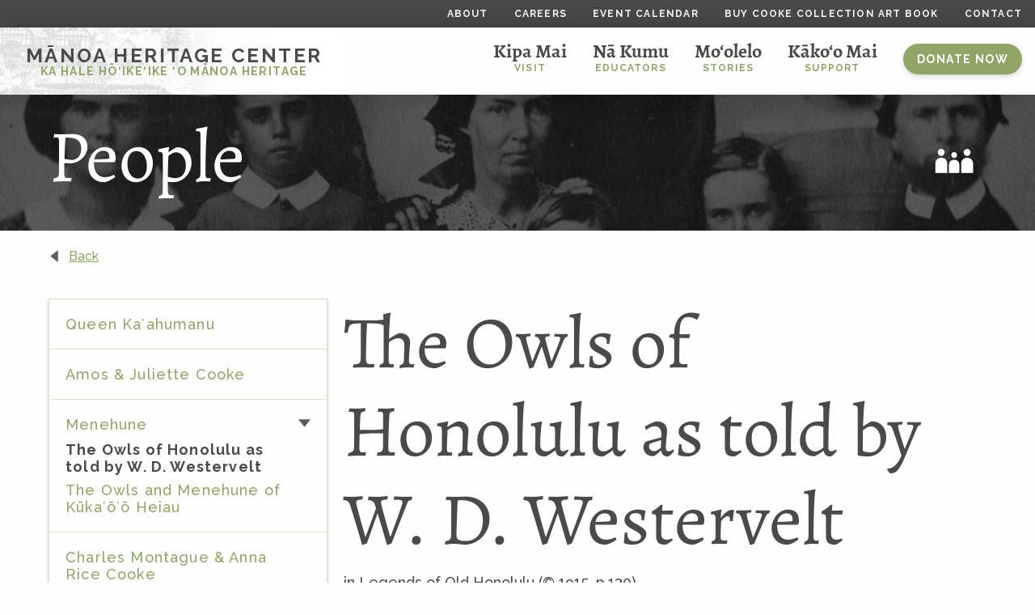

--- FILE ---
content_type: text/html; charset=UTF-8
request_url: https://www.manoaheritagecenter.org/moolelo/menehune/the-owls-of-honolulu-as-told-by-w-d-westervelt/
body_size: 4938
content:
<!DOCTYPE html><html class="no-js" lang="en-US"><head><meta charset="utf-8"><meta http-equiv="x-ua-compatible" content="ie=edge"><meta name="viewport" content="width=device-width, initial-scale=1.0"><link rel="preconnect" href="https://fonts.googleapis.com"><link rel="preconnect" href="https://fonts.gstatic.com" crossorigin><link href="https://fonts.googleapis.com/css2?family=Alegreya:ital,wght@0,400;0,700;1,400;1,700&amp;family=Raleway:wght@400;500;700&amp;display=swap" rel="stylesheet"><meta name='robots' content='index, follow, max-image-preview:large, max-snippet:-1, max-video-preview:-1' /><link media="all" href="https://www.manoaheritagecenter.org/wp-content/cache/autoptimize/css/autoptimize_7f230216e28a0402cdc0015b5c8d452e.css" rel="stylesheet"><title>The Owls of Honolulu as told by W. D. Westervelt &#8226; Manoa Heritage Center</title><link rel="canonical" href="https://www.manoaheritagecenter.org/moolelo/menehune/the-owls-of-honolulu-as-told-by-w-d-westervelt/" /><meta property="og:locale" content="en_US" /><meta property="og:type" content="article" /><meta property="og:title" content="The Owls of Honolulu as told by W. D. Westervelt &#8226; Manoa Heritage Center" /><meta property="og:description" content="in Legends of Old Honolulu (© 1915, p.130) Pueo, the owl-god, was also Pueo-alii, or the “king of owls.”&#8230;From his own residence on Owlʻs Hill (Puʻu Pueo) he governed all the valley, apparently with much wisdom… The legends say that the menehune built a temple and a fort a little farther up the valley above [&hellip;]" /><meta property="og:url" content="https://www.manoaheritagecenter.org/moolelo/menehune/the-owls-of-honolulu-as-told-by-w-d-westervelt/" /><meta property="og:site_name" content="Manoa Heritage Center" /><meta property="article:publisher" content="https://www.facebook.com/manoaheritagecenter/" /><meta property="article:modified_time" content="2023-02-22T22:06:19+00:00" /><meta name="twitter:card" content="summary_large_image" /><meta name="twitter:site" content="@manoaheritage" /> <script type="application/ld+json" class="yoast-schema-graph">{"@context":"https://schema.org","@graph":[{"@type":"WebPage","@id":"https://www.manoaheritagecenter.org/moolelo/menehune/the-owls-of-honolulu-as-told-by-w-d-westervelt/","url":"https://www.manoaheritagecenter.org/moolelo/menehune/the-owls-of-honolulu-as-told-by-w-d-westervelt/","name":"The Owls of Honolulu as told by W. D. Westervelt &#8226; Manoa Heritage Center","isPartOf":{"@id":"https://www.manoaheritagecenter.org/#website"},"datePublished":"2022-01-26T04:26:25+00:00","dateModified":"2023-02-22T22:06:19+00:00","breadcrumb":{"@id":"https://www.manoaheritagecenter.org/moolelo/menehune/the-owls-of-honolulu-as-told-by-w-d-westervelt/#breadcrumb"},"inLanguage":"en-US","potentialAction":[{"@type":"ReadAction","target":["https://www.manoaheritagecenter.org/moolelo/menehune/the-owls-of-honolulu-as-told-by-w-d-westervelt/"]}]},{"@type":"BreadcrumbList","@id":"https://www.manoaheritagecenter.org/moolelo/menehune/the-owls-of-honolulu-as-told-by-w-d-westervelt/#breadcrumb","itemListElement":[{"@type":"ListItem","position":1,"name":"Home","item":"https://www.manoaheritagecenter.org/"},{"@type":"ListItem","position":2,"name":"Menehune","item":"https://www.manoaheritagecenter.org/moolelo/menehune/"},{"@type":"ListItem","position":3,"name":"The Owls of Honolulu as told by W. D. Westervelt"}]},{"@type":"WebSite","@id":"https://www.manoaheritagecenter.org/#website","url":"https://www.manoaheritagecenter.org/","name":"Manoa Heritage Center","description":"The website for the Manoa Heritage Center","potentialAction":[{"@type":"SearchAction","target":{"@type":"EntryPoint","urlTemplate":"https://www.manoaheritagecenter.org/?s={search_term_string}"},"query-input":{"@type":"PropertyValueSpecification","valueRequired":true,"valueName":"search_term_string"}}],"inLanguage":"en-US"}]}</script> <link rel="alternate" type="application/rss+xml" title="Manoa Heritage Center &raquo; Feed" href="https://www.manoaheritagecenter.org/feed/" /><link rel="alternate" type="application/rss+xml" title="Manoa Heritage Center &raquo; Comments Feed" href="https://www.manoaheritagecenter.org/comments/feed/" /><link rel="https://api.w.org/" href="https://www.manoaheritagecenter.org/wp-json/" /><link rel="alternate" title="JSON" type="application/json" href="https://www.manoaheritagecenter.org/wp-json/wp/v2/moolelo/1933" /><link rel="EditURI" type="application/rsd+xml" title="RSD" href="https://www.manoaheritagecenter.org/xmlrpc.php?rsd" /><link rel='shortlink' href='https://www.manoaheritagecenter.org/?p=1933' /><link rel="alternate" title="oEmbed (JSON)" type="application/json+oembed" href="https://www.manoaheritagecenter.org/wp-json/oembed/1.0/embed?url=https%3A%2F%2Fwww.manoaheritagecenter.org%2Fmoolelo%2Fmenehune%2Fthe-owls-of-honolulu-as-told-by-w-d-westervelt%2F" /><link rel="alternate" title="oEmbed (XML)" type="text/xml+oembed" href="https://www.manoaheritagecenter.org/wp-json/oembed/1.0/embed?url=https%3A%2F%2Fwww.manoaheritagecenter.org%2Fmoolelo%2Fmenehune%2Fthe-owls-of-honolulu-as-told-by-w-d-westervelt%2F&#038;format=xml" /><link rel="stylesheet" href="https://unpkg.com/swiper/swiper-bundle.min.css"><script src="https://unpkg.com/swiper/swiper-bundle.min.js"></script></head><body class="wp-singular moolelo-template-default single single-moolelo postid-1933 wp-theme-manoa-heritage singular image-filters-enabled"><div id="topbar-container"><div class="secondary-nav hide-for-small-only"><ul class="menu"><li class=""><a class="" href="https://www.manoaheritagecenter.org/about/">About</a></li><li class=""><a class="" href="https://www.manoaheritagecenter.org/careers/">Careers</a></li><li class=""><a class="" href="http://calendar.manoaheritagecenter.org">Event Calendar</a></li><li class=""><a class="" href="https://www.manoaheritagecenter.org/buy-sams-art-book/">Buy Cooke Collection Art Book</a></li><li class=""><a class="" href="https://www.manoaheritagecenter.org/contact/">Contact</a></li></ul></div><div class="title-bar" data-responsive-toggle="main-nav" data-hide-for="large"><button class="menu-icon" type="button" data-toggle="main-nav"></button><div class="title-bar-title">Mānoa Heritage Center</div></div><div class="top-bar" id="main-nav"><div class="top-bar-left"><ul class="menu stacked-for-small" data-dropdown-menu=""><li class="menu-text"><a href="https://www.manoaheritagecenter.org">Mānoa Heritage Center <span>Ka Hale Hō‘ike‘ike ‘O Mānoa Heritage</span></a></li></ul></div><div class="top-bar-right"><ul class="menu dropdown" data-dropdown-menu="data-dropdown-menu"><li class=""><a class="" href="https://www.manoaheritagecenter.org/kipa-mai/">Kipa Mai <span>Visit</span></a></li><li class=""><a class="" href="https://www.manoaheritagecenter.org/na-kumu/">Nā Kumu <span>Educators</span></a></li><li class=""><a class="" href="https://www.manoaheritagecenter.org/moolelo/">Mo‘olelo <span>Stories</span></a></li><li class=""><a class="" href="https://www.manoaheritagecenter.org/kakoo-mai/">Kāko‘o Mai <span>Support</span></a></li><li class="donate "><a class="" href="http://78341.blackbaudhosting.com/78341/MHC-Annual-Fund"><div class="button">Donate Now</div></a></li></ul><ul class="menu show-for-small-only secondary-nav--mobile"><li class=""><a class="" href="https://www.manoaheritagecenter.org/about/">About</a></li><li class=""><a class="" href="https://www.manoaheritagecenter.org/careers/">Careers</a></li><li class=""><a class="" href="http://calendar.manoaheritagecenter.org">Event Calendar</a></li><li class=""><a class="" href="https://www.manoaheritagecenter.org/buy-sams-art-book/">Buy Cooke Collection Art Book</a></li><li class=""><a class="" href="https://www.manoaheritagecenter.org/contact/">Contact</a></li></ul></div></div></div><div class="moolelo-post"><div class="moolelo-masthead moolelo-masthead--people"><div class="layout"><h2 class="moolelo-masthead__title">People</h2><svg class="svg-icon" width="80" height="80" aria-hidden="true" role="img" focusable="false" width="50" height="50" viewBox="0 0 50 50" fill="none" xmlns="http://www.w3.org/2000/svg"><rect width="50" height="50" rx="25" fill="white"/><path d="M14.9999 16.2159C13.5332 16.2159 12.3332 17.4447 12.3332 18.9465C12.3332 20.4484 13.5332 21.6772 14.9999 21.6772C16.4665 21.6772 17.6665 20.4484 17.6665 18.9465C17.6665 17.4447 16.4665 16.2159 14.9999 16.2159ZM24.9999 18.6735C23.7999 18.6735 22.7332 19.7657 22.7332 20.9945C22.7332 22.2233 23.7999 23.3155 24.9999 23.3155C26.1999 23.3155 27.2665 22.2233 27.2665 20.9945C27.2665 19.7657 26.1999 18.6735 24.9999 18.6735ZM34.9998 16.2159C33.5332 16.2159 32.3332 17.4447 32.3332 18.9465C32.3332 20.4484 33.5332 21.6772 34.9998 21.6772C36.4665 21.6772 37.6665 20.4484 37.6665 18.9465C37.6665 17.4447 36.4665 16.2159 34.9998 16.2159ZM30.3332 34.784H39.6665V27.4114C39.6665 25.0904 37.7998 23.179 35.5332 23.179H34.5998C32.3332 23.179 30.4665 25.0904 30.4665 27.4114V34.784H30.3332ZM20.9999 34.784H28.9998V28.3671C28.9998 26.3192 27.3998 24.6808 25.3999 24.6808H24.5999C22.5999 24.6808 20.9999 26.3192 20.9999 28.3671V34.784ZM10.3332 34.784H19.6665V27.4114C19.6665 25.0904 17.7999 23.179 15.5332 23.179H14.5999C12.3332 23.179 10.4665 25.0904 10.4665 27.4114V34.784H10.3332Z" fill="#E3DFD3"/></svg></div></div><div class="moolelo-post-content"><div class="moolelo-post-preheading"><a class="moolelo-post-preheading__link" href="/moolelo/"><span class="moolelo-post-preheading__link-icon"><svg class="svg-icon" width="24" height="24" aria-hidden="true" role="img" focusable="false" width="13" height="9" viewBox="0 0 13 9" fill="none" xmlns="http://www.w3.org/2000/svg"><path opacity="0.9" d="M6.49951 0L12.9947 8.25L0.00432104 8.25L6.49951 0Z" fill="#4A4A4A"/></svg></span><span class="moolelo-post-preheading__link-label">Back</span></a></div><ul class="moolelo-posts-nav-menu"><li><a class="moolelo-post-link" href="https://www.manoaheritagecenter.org/moolelo/queen-kaahumanu/">Queen Kaʻahumanu</a></li><li><a class="moolelo-post-link" href="https://www.manoaheritagecenter.org/moolelo/amos-juliette-cooke/">Amos & Juliette Cooke</a></li><li class="collapsable"><button class="collapse-toggle collapse-toggle--open"><svg class="svg-icon" width="24" height="24" aria-hidden="true" role="img" focusable="false" width="13" height="9" viewBox="0 0 13 9" fill="none" xmlns="http://www.w3.org/2000/svg"><path opacity="0.9" d="M6.49951 0L12.9947 8.25L0.00432104 8.25L6.49951 0Z" fill="#4A4A4A"/></svg></button><a class="moolelo-post-link" href="https://www.manoaheritagecenter.org/moolelo/menehune/">Menehune</a><div class="collapse-container"><ul ><li><span class="current">The Owls of Honolulu as told by W. D. Westervelt</span></li><li><a class="moolelo-post-link" href="https://www.manoaheritagecenter.org/moolelo/menehune/the-owls-and-menehune-of-kuka%ca%bbo%ca%bbo-heiau/">The Owls and Menehune of Kūkaʻōʻō Heiau</a></li></ul></div></li><li><a class="moolelo-post-link" href="https://www.manoaheritagecenter.org/moolelo/charles-montague-anna-rice-cooke/">Charles Montague & Anna Rice Cooke</a></li><li><a class="moolelo-post-link" href="https://www.manoaheritagecenter.org/moolelo/navigators/">Navigators</a></li><li><a class="moolelo-post-link" href="https://www.manoaheritagecenter.org/moolelo/monty-laila-cooke/">Monte & Lila Cooke</a></li><li><a class="moolelo-post-link" href="https://www.manoaheritagecenter.org/moolelo/ka%ca%bbaha%ca%bbainaokahaku-naihe/">Kaʻahaʻainaakahaku Naihe</a></li><li><a class="moolelo-post-link" href="https://www.manoaheritagecenter.org/moolelo/sam-mary-cooke/">Sam & Mary Cooke</a></li><li><a class="moolelo-post-link" href="https://www.manoaheritagecenter.org/moolelo/oral-histories/">Mānoa Oral Histories</a></li></ul><script>const setHeightForCollapseToggleParentElement = (collapseToggleEl) => {
  const container = collapseToggleEl.parentNode.querySelector('.collapse-container')
  const listHeight = collapseToggleEl.parentNode.querySelector('.collapse-container > ul').offsetHeight
  container.style.height = collapseToggleEl.classList.contains('collapse-toggle--open') ?
    `${listHeight + 10}px` : 0
}

for (let el of document.querySelectorAll('.collapse-toggle')) {
  el.addEventListener('click', (e) => {
    el.classList.toggle('collapse-toggle--open')
    el.classList.toggle('collapse-toggle--closed')
    setHeightForCollapseToggleParentElement(el)
  })
}

// set height for the current open menu, if there is one
const currentOpenNavEl = document.querySelector('.collapse-toggle--open')
if (currentOpenNavEl) {
  console.log('found current open nav el', currentOpenNavEl)
  setHeightForCollapseToggleParentElement(currentOpenNavEl)
}</script><div class="moolelo-post-body"><h1>The Owls of Honolulu as told by W. D. Westervelt</h1><p>in Legends of Old Honolulu (© 1915, p.130)</p><p>Pueo, the owl-god, was also Pueo-alii, or the “king of owls.”&#8230;From his own residence on Owlʻs Hill (Puʻu Pueo) he governed all the valley, apparently with much wisdom…</p><p>The legends say that the menehune built a temple and a fort a little farther up the valley above Puu Pueo, at a place called Kukaoo, where even now a spreading hau-tree shelters under its branches the remaining walls and scattered stones of the Kukaoo Temple. It is a very ancient and very noted temple site. Some people say that the owl-god and the menehune became enemies and waged bitter war against each other. At last the owl-god beat the drum of the owl clan and called the owl-gods from Kauai to give him aid. They flew across the channel in a great cloud and reinforced the owl-god. then came a fierce struggle between the owls and the menehune. The fort and the temple were captured and the menehune were driven out of the valley (another legend says that the battle was between Chief Kualiʻi and the menehune).</p></div></div></div><footer class="footer"><div class="row fullwidth"><div class="columns large-6 small-12"><div class="row footer__left"><div class="columns large-6 small-12"><div class="footer__contact"><a class="footer__logo" href="https://www.manoaheritagecenter.org">Mānoa Heritage Center <span>Ka Hale Hō‘ike‘ike ‘O Mānoa Heritage</span></a><p class="copyright">&copy;2025 Mānoa Heritage Center</p><ul class="footer__social"><li><a href="https://www.facebook.com/manoaheritagecenter/" rel="noopener" target="_blank">Facebook</a></li><li><a href="https://www.instagram.com/manoaheritagecenter/" rel="noopener" target="_blank">Instagram</a></li></ul></div></div><div class="columns large-6 small-12"><ul class="footer__nav"><li><a href="https://www.manoaheritagecenter.org/press-room/">Press Room</a></li><li><a href="https://www.manoaheritagecenter.org/financials/">Financials</a></li><li><a href="https://www.manoaheritagecenter.org/video-photography-guidelines/">Video &#038; Photography Guidelines</a></li><li><a href="https://www.manoaheritagecenter.org/privacy-policy/">Privacy Policy</a></li></ul></div></div></div><div class="columns large-6 small-12 footer__mailing-list"><h3>Join our Mailing List</h3><p>Enter your e-mail below and stay up to date with updates, event information and special tours.</p><form class="input-group validate" action="//manoaheritagecenter.us11.list-manage.com/subscribe/post?u=97e9155671fc3ebdffcb2a5d9&amp;amp;id=40c0e7ef74" method="post" id="mc-embedded-subscribe-form" name="mc-embedded-subscribe-form" target="_blank" novalidate="novalidate"><input class="input-group-field email" type="email" value="" name="EMAIL" id="mce-EMAIL" placeholder="email address" required="required"/><div style="position: absolute; left: -5000px;" aria-hidden="true"><input type="text" name="b_97e9155671fc3ebdffcb2a5d9_40c0e7ef74" tabindex="-1" value=""></div><div class="input-group-button"><input class="button" type="submit" value="Subscribe" name="subscribe" id="mc-embedded-subscribe"/></div></form></div></div></footer><script type="speculationrules">{"prefetch":[{"source":"document","where":{"and":[{"href_matches":"\/*"},{"not":{"href_matches":["\/wp-*.php","\/wp-admin\/*","\/wp-content\/uploads\/*","\/wp-content\/*","\/wp-content\/plugins\/*","\/wp-content\/themes\/manoa-heritage\/*","\/*\\?(.+)"]}},{"not":{"selector_matches":"a[rel~=\"nofollow\"]"}},{"not":{"selector_matches":".no-prefetch, .no-prefetch a"}}]},"eagerness":"conservative"}]}</script> <script type="text/javascript" src="https://www.manoaheritagecenter.org/wp-content/cache/autoptimize/js/autoptimize_single_60fc3d118a81dcd2dd11b0b7a66943e0.js?ver=6.8.3" id="scripts-js"></script> <script type="text/javascript" src="https://www.manoaheritagecenter.org/wp-content/cache/autoptimize/js/autoptimize_single_20b3b806e556954dbacaf87d635d399d.js?ver=3.3.7" id="page-links-to-js"></script> <script>(function(){function c(){var b=a.contentDocument||a.contentWindow.document;if(b){var d=b.createElement('script');d.innerHTML="window.__CF$cv$params={r:'9a14039669f2122e',t:'MTc2MzYwMDQ2NC4wMDAwMDA='};var a=document.createElement('script');a.nonce='';a.src='/cdn-cgi/challenge-platform/scripts/jsd/main.js';document.getElementsByTagName('head')[0].appendChild(a);";b.getElementsByTagName('head')[0].appendChild(d)}}if(document.body){var a=document.createElement('iframe');a.height=1;a.width=1;a.style.position='absolute';a.style.top=0;a.style.left=0;a.style.border='none';a.style.visibility='hidden';document.body.appendChild(a);if('loading'!==document.readyState)c();else if(window.addEventListener)document.addEventListener('DOMContentLoaded',c);else{var e=document.onreadystatechange||function(){};document.onreadystatechange=function(b){e(b);'loading'!==document.readyState&&(document.onreadystatechange=e,c())}}}})();</script></body></html>

--- FILE ---
content_type: application/javascript; charset=UTF-8
request_url: https://www.manoaheritagecenter.org/cdn-cgi/challenge-platform/h/g/scripts/jsd/cc251d99e06e/main.js?
body_size: 4500
content:
window._cf_chl_opt={UxxT8:'g'};~function(G2,I,T,Y,M,W,S,d){G2=l,function(R,E,Gz,G1,v,f){for(Gz={R:384,E:346,v:438,f:419,A:369,K:359,J:374,U:388},G1=l,v=R();!![];)try{if(f=parseInt(G1(Gz.R))/1+parseInt(G1(Gz.E))/2+-parseInt(G1(Gz.v))/3+parseInt(G1(Gz.f))/4+parseInt(G1(Gz.A))/5+parseInt(G1(Gz.K))/6*(-parseInt(G1(Gz.J))/7)+-parseInt(G1(Gz.U))/8,f===E)break;else v.push(v.shift())}catch(A){v.push(v.shift())}}(G,798346),I=this||self,T=I[G2(334)],Y={},Y[G2(333)]='o',Y[G2(435)]='s',Y[G2(347)]='u',Y[G2(365)]='z',Y[G2(396)]='n',Y[G2(428)]='I',Y[G2(411)]='b',M=Y,I[G2(325)]=function(R,E,A,K,Go,GU,GJ,GE,U,o,D,Q,F,j){if(Go={R:432,E:354,v:357,f:432,A:381,K:326,J:344,U:381,o:326,D:363,Q:410,F:343,j:401,N:414},GU={R:413,E:343,v:332},GJ={R:382,E:416,v:341,f:434},GE=G2,E===null||E===void 0)return K;for(U=z(E),R[GE(Go.R)][GE(Go.E)]&&(U=U[GE(Go.v)](R[GE(Go.f)][GE(Go.E)](E))),U=R[GE(Go.A)][GE(Go.K)]&&R[GE(Go.J)]?R[GE(Go.U)][GE(Go.o)](new R[(GE(Go.J))](U)):function(N,Gt,H){for(Gt=GE,N[Gt(GU.R)](),H=0;H<N[Gt(GU.E)];N[H+1]===N[H]?N[Gt(GU.v)](H+1,1):H+=1);return N}(U),o='nAsAaAb'.split('A'),o=o[GE(Go.D)][GE(Go.Q)](o),D=0;D<U[GE(Go.F)];Q=U[D],F=b(R,E,Q),o(F)?(j='s'===F&&!R[GE(Go.j)](E[Q]),GE(Go.N)===A+Q?J(A+Q,F):j||J(A+Q,E[Q])):J(A+Q,F),D++);return K;function J(N,H,GR){GR=l,Object[GR(GJ.R)][GR(GJ.E)][GR(GJ.v)](K,H)||(K[H]=[]),K[H][GR(GJ.f)](N)}},W=G2(403)[G2(412)](';'),S=W[G2(363)][G2(410)](W),I[G2(402)]=function(R,E,GQ,Gv,v,A,K,J){for(GQ={R:377,E:343,v:343,f:429,A:434,K:324},Gv=G2,v=Object[Gv(GQ.R)](E),A=0;A<v[Gv(GQ.E)];A++)if(K=v[A],K==='f'&&(K='N'),R[K]){for(J=0;J<E[v[A]][Gv(GQ.v)];-1===R[K][Gv(GQ.f)](E[v[A]][J])&&(S(E[v[A]][J])||R[K][Gv(GQ.A)]('o.'+E[v[A]][J])),J++);}else R[K]=E[v[A]][Gv(GQ.K)](function(U){return'o.'+U})},d=function(Gm,GC,Ge,GH,Gj,GI,E,f,A){return Gm={R:386,E:379},GC={R:426,E:426,v:426,f:434,A:426,K:426,J:394,U:439,o:434},Ge={R:343},GH={R:343,E:439,v:382,f:416,A:341,K:382,J:341,U:341,o:385,D:434,Q:385,F:434,j:434,N:426,H:382,V:416,e:341,C:385,m:385,g:426,y:434,k:394},Gj={R:361,E:439},GI=G2,E=String[GI(Gm.R)],f={'h':function(K){return null==K?'':f.g(K,6,function(J,GT){return GT=l,GT(Gj.R)[GT(Gj.E)](J)})},'g':function(K,J,U,GO,o,D,Q,F,j,N,H,V,C,y,X,Z,P,G0){if(GO=GI,null==K)return'';for(D={},Q={},F='',j=2,N=3,H=2,V=[],C=0,y=0,X=0;X<K[GO(GH.R)];X+=1)if(Z=K[GO(GH.E)](X),Object[GO(GH.v)][GO(GH.f)][GO(GH.A)](D,Z)||(D[Z]=N++,Q[Z]=!0),P=F+Z,Object[GO(GH.K)][GO(GH.f)][GO(GH.J)](D,P))F=P;else{if(Object[GO(GH.v)][GO(GH.f)][GO(GH.U)](Q,F)){if(256>F[GO(GH.o)](0)){for(o=0;o<H;C<<=1,y==J-1?(y=0,V[GO(GH.D)](U(C)),C=0):y++,o++);for(G0=F[GO(GH.Q)](0),o=0;8>o;C=C<<1.53|G0&1.87,y==J-1?(y=0,V[GO(GH.F)](U(C)),C=0):y++,G0>>=1,o++);}else{for(G0=1,o=0;o<H;C=G0|C<<1,J-1==y?(y=0,V[GO(GH.F)](U(C)),C=0):y++,G0=0,o++);for(G0=F[GO(GH.Q)](0),o=0;16>o;C=1.54&G0|C<<1,y==J-1?(y=0,V[GO(GH.j)](U(C)),C=0):y++,G0>>=1,o++);}j--,0==j&&(j=Math[GO(GH.N)](2,H),H++),delete Q[F]}else for(G0=D[F],o=0;o<H;C=C<<1.24|G0&1,J-1==y?(y=0,V[GO(GH.j)](U(C)),C=0):y++,G0>>=1,o++);F=(j--,j==0&&(j=Math[GO(GH.N)](2,H),H++),D[P]=N++,String(Z))}if(F!==''){if(Object[GO(GH.H)][GO(GH.V)][GO(GH.e)](Q,F)){if(256>F[GO(GH.C)](0)){for(o=0;o<H;C<<=1,J-1==y?(y=0,V[GO(GH.j)](U(C)),C=0):y++,o++);for(G0=F[GO(GH.Q)](0),o=0;8>o;C=1.11&G0|C<<1,J-1==y?(y=0,V[GO(GH.F)](U(C)),C=0):y++,G0>>=1,o++);}else{for(G0=1,o=0;o<H;C=G0|C<<1,y==J-1?(y=0,V[GO(GH.F)](U(C)),C=0):y++,G0=0,o++);for(G0=F[GO(GH.m)](0),o=0;16>o;C=C<<1|1&G0,y==J-1?(y=0,V[GO(GH.F)](U(C)),C=0):y++,G0>>=1,o++);}j--,0==j&&(j=Math[GO(GH.g)](2,H),H++),delete Q[F]}else for(G0=D[F],o=0;o<H;C=C<<1.81|1.89&G0,J-1==y?(y=0,V[GO(GH.y)](U(C)),C=0):y++,G0>>=1,o++);j--,j==0&&H++}for(G0=2,o=0;o<H;C=G0&1|C<<1,y==J-1?(y=0,V[GO(GH.j)](U(C)),C=0):y++,G0>>=1,o++);for(;;)if(C<<=1,J-1==y){V[GO(GH.F)](U(C));break}else y++;return V[GO(GH.k)]('')},'j':function(K,GV,GL){return GV={R:385},GL=GI,null==K?'':K==''?null:f.i(K[GL(Ge.R)],32768,function(J,GB){return GB=GL,K[GB(GV.R)](J)})},'i':function(K,J,U,Gi,o,D,Q,F,j,N,H,V,C,y,X,Z,G0,P){for(Gi=GI,o=[],D=4,Q=4,F=3,j=[],V=U(0),C=J,y=1,N=0;3>N;o[N]=N,N+=1);for(X=0,Z=Math[Gi(GC.R)](2,2),H=1;Z!=H;P=C&V,C>>=1,0==C&&(C=J,V=U(y++)),X|=(0<P?1:0)*H,H<<=1);switch(X){case 0:for(X=0,Z=Math[Gi(GC.E)](2,8),H=1;H!=Z;P=V&C,C>>=1,0==C&&(C=J,V=U(y++)),X|=(0<P?1:0)*H,H<<=1);G0=E(X);break;case 1:for(X=0,Z=Math[Gi(GC.v)](2,16),H=1;H!=Z;P=C&V,C>>=1,C==0&&(C=J,V=U(y++)),X|=H*(0<P?1:0),H<<=1);G0=E(X);break;case 2:return''}for(N=o[3]=G0,j[Gi(GC.f)](G0);;){if(y>K)return'';for(X=0,Z=Math[Gi(GC.R)](2,F),H=1;Z!=H;P=C&V,C>>=1,C==0&&(C=J,V=U(y++)),X|=(0<P?1:0)*H,H<<=1);switch(G0=X){case 0:for(X=0,Z=Math[Gi(GC.A)](2,8),H=1;Z!=H;P=C&V,C>>=1,C==0&&(C=J,V=U(y++)),X|=(0<P?1:0)*H,H<<=1);o[Q++]=E(X),G0=Q-1,D--;break;case 1:for(X=0,Z=Math[Gi(GC.K)](2,16),H=1;Z!=H;P=V&C,C>>=1,C==0&&(C=J,V=U(y++)),X|=(0<P?1:0)*H,H<<=1);o[Q++]=E(X),G0=Q-1,D--;break;case 2:return j[Gi(GC.J)]('')}if(D==0&&(D=Math[Gi(GC.K)](2,F),F++),o[G0])G0=o[G0];else if(G0===Q)G0=N+N[Gi(GC.U)](0);else return null;j[Gi(GC.o)](G0),o[Q++]=N+G0[Gi(GC.U)](0),D--,N=G0,0==D&&(D=Math[Gi(GC.v)](2,F),F++)}}},A={},A[GI(Gm.E)]=f.h,A}(),s();function l(r,R,E){return E=G(),l=function(t,v,c){return t=t-324,c=E[t],c},l(r,R)}function B(R,E,Gs,Gd,Ga,GS,G5,v,f){Gs={R:405,E:383,v:391,f:372,A:427,K:371,J:390,U:423,o:353,D:378,Q:373,F:367,j:393,N:415,H:379,V:368},Gd={R:436},Ga={R:431,E:431,v:366,f:398,A:431},GS={R:378},G5=G2,v=I[G5(Gs.R)],f=new I[(G5(Gs.E))](),f[G5(Gs.v)](G5(Gs.f),G5(Gs.A)+I[G5(Gs.K)][G5(Gs.J)]+G5(Gs.U)+v.r),v[G5(Gs.o)]&&(f[G5(Gs.D)]=5e3,f[G5(Gs.Q)]=function(G6){G6=G5,E(G6(GS.R))}),f[G5(Gs.F)]=function(G7){G7=G5,f[G7(Ga.R)]>=200&&f[G7(Ga.E)]<300?E(G7(Ga.v)):E(G7(Ga.f)+f[G7(Ga.A)])},f[G5(Gs.j)]=function(G8){G8=G5,E(G8(Gd.R))},f[G5(Gs.N)](d[G5(Gs.H)](JSON[G5(Gs.V)](R)))}function i(f,A,Gf,G9,K,J,U,o,D,Q,F,j){if(Gf={R:329,E:351,v:405,f:427,A:371,K:390,J:397,U:338,o:383,D:391,Q:372,F:378,j:373,N:349,H:371,V:331,e:352,C:348,m:437,g:422,y:364,k:371,X:430,Z:362,h:406,P:330,G0:408,GA:415,GK:379},G9=G2,!O(.01))return![];J=(K={},K[G9(Gf.R)]=f,K[G9(Gf.E)]=A,K);try{U=I[G9(Gf.v)],o=G9(Gf.f)+I[G9(Gf.A)][G9(Gf.K)]+G9(Gf.J)+U.r+G9(Gf.U),D=new I[(G9(Gf.o))](),D[G9(Gf.D)](G9(Gf.Q),o),D[G9(Gf.F)]=2500,D[G9(Gf.j)]=function(){},Q={},Q[G9(Gf.N)]=I[G9(Gf.H)][G9(Gf.V)],Q[G9(Gf.e)]=I[G9(Gf.H)][G9(Gf.C)],Q[G9(Gf.m)]=I[G9(Gf.A)][G9(Gf.g)],Q[G9(Gf.y)]=I[G9(Gf.k)][G9(Gf.X)],F=Q,j={},j[G9(Gf.Z)]=J,j[G9(Gf.h)]=F,j[G9(Gf.P)]=G9(Gf.G0),D[G9(Gf.GA)](d[G9(Gf.GK)](j))}catch(N){}}function x(v,f,Gq,Gb,A,K,J){if(Gq={R:356,E:353,v:366,f:330,A:360,K:425,J:366,U:345,o:409,D:330,Q:351,F:336,j:345},Gb=G2,A=Gb(Gq.R),!v[Gb(Gq.E)])return;f===Gb(Gq.v)?(K={},K[Gb(Gq.f)]=A,K[Gb(Gq.A)]=v.r,K[Gb(Gq.K)]=Gb(Gq.J),I[Gb(Gq.U)][Gb(Gq.o)](K,'*')):(J={},J[Gb(Gq.D)]=A,J[Gb(Gq.A)]=v.r,J[Gb(Gq.K)]=Gb(Gq.Q),J[Gb(Gq.F)]=f,I[Gb(Gq.j)][Gb(Gq.o)](J,'*'))}function b(R,E,v,Gw,Gr,A){Gr=(Gw={R:389,E:381,v:380,f:381,A:342},G2);try{return E[v][Gr(Gw.R)](function(){}),'p'}catch(K){}try{if(E[v]==null)return void 0===E[v]?'u':'x'}catch(J){return'i'}return R[Gr(Gw.E)][Gr(Gw.v)](E[v])?'a':E[v]===R[Gr(Gw.f)]?'C':E[v]===!0?'T':E[v]===!1?'F':(A=typeof E[v],Gr(Gw.A)==A?n(R,E[v])?'N':'f':M[A]||'?')}function O(R,GW,G3){return GW={R:335},G3=G2,Math[G3(GW.R)]()<R}function G(Gh){return Gh='pow,/cdn-cgi/challenge-platform/h/,bigint,indexOf,BFNxv0,status,Object,readyState,push,string,xhr-error,chlApiRumWidgetAgeMs,870780LGPfJn,charAt,map,SmLg3,from,error on cf_chl_props,getPrototypeOf,msg,source,FuTV3,splice,object,document,random,detail,contentWindow,/invisible/jsd,floor,createElement,call,function,length,Set,parent,1451074eRacvR,undefined,ttuO8,chlApiSitekey,iframe,error,chlApiUrl,api,getOwnPropertyNames,toString,cloudflare-invisible,concat,addEventListener,54dIlltc,sid,+$d9pyKQ-6WMNvkRXa2ZT1e4nrhHJc7Bbxus3mIqEPFgolLjV0wA5zi8GDYUOCSft,errorInfoObject,includes,chlApiClientVersion,symbol,success,onload,stringify,1341440WrgFOO,Function,_cf_chl_opt,POST,ontimeout,1218133matDVo,style,body,keys,timeout,gRctEsu,isArray,Array,prototype,XMLHttpRequest,1028296OkkXhB,charCodeAt,fromCharCode,DOMContentLoaded,4078008AwEjNI,catch,UxxT8,open,removeChild,onerror,join,navigator,number,/b/ov1/0.4082571217412704:1763597618:KKLdn22HBxcs69CnC4uSW1e2scR8gEjQ8hMarskjScU/,http-code:,loading,appendChild,isNaN,eiUW7,_cf_chl_opt;IWcE4;Rnrj2;MnHSY6;AOwm3;IpYo4;DktaO6;jJnRO8;jqSd0;BCsL6;KoHeN1;LYXex0;MMkG8;GHGja3;SmLg3;eiUW7;RIgDA6;SFhM7,[native code],__CF$cv$params,chctx,tabIndex,jsd,postMessage,bind,boolean,split,sort,d.cookie,send,hasOwnProperty,display: none,now,4569628MzExdq,onreadystatechange,contentDocument,MZAL3,/jsd/oneshot/cc251d99e06e/0.4082571217412704:1763597618:KKLdn22HBxcs69CnC4uSW1e2scR8gEjQ8hMarskjScU/,clientInformation,event'.split(','),G=function(){return Gh},G()}function n(R,E,GA,GG){return GA={R:370,E:370,v:382,f:355,A:341,K:429,J:404},GG=G2,E instanceof R[GG(GA.R)]&&0<R[GG(GA.E)][GG(GA.v)][GG(GA.f)][GG(GA.A)](E)[GG(GA.K)](GG(GA.J))}function L(Gu,G4,R,E,v,f){return Gu={R:405,E:339,v:339,f:418},G4=G2,R=I[G4(Gu.R)],E=3600,v=Math[G4(Gu.E)](+atob(R.t)),f=Math[G4(Gu.v)](Date[G4(Gu.f)]()/1e3),f-v>E?![]:!![]}function a(GF,Gc,v,f,A,K,J){Gc=(GF={R:340,E:350,v:375,f:417,A:407,K:376,J:400,U:337,o:424,D:395,Q:421,F:392},G2);try{return v=T[Gc(GF.R)](Gc(GF.E)),v[Gc(GF.v)]=Gc(GF.f),v[Gc(GF.A)]='-1',T[Gc(GF.K)][Gc(GF.J)](v),f=v[Gc(GF.U)],A={},A=SmLg3(f,f,'',A),A=SmLg3(f,f[Gc(GF.o)]||f[Gc(GF.D)],'n.',A),A=SmLg3(f,v[Gc(GF.Q)],'d.',A),T[Gc(GF.K)][Gc(GF.F)](v),K={},K.r=A,K.e=null,K}catch(U){return J={},J.r={},J.e=U,J}}function s(GZ,GX,Gy,GY,R,E,v,f,A){if(GZ={R:405,E:353,v:433,f:399,A:358,K:358,J:387,U:420},GX={R:433,E:399,v:420},Gy={R:327},GY=G2,R=I[GY(GZ.R)],!R)return;if(!L())return;(E=![],v=R[GY(GZ.E)]===!![],f=function(GM,K){if(GM=GY,!E){if(E=!![],!L())return;K=a(),B(K.r,function(J){x(R,J)}),K.e&&i(GM(Gy.R),K.e)}},T[GY(GZ.v)]!==GY(GZ.f))?f():I[GY(GZ.A)]?T[GY(GZ.K)](GY(GZ.J),f):(A=T[GY(GZ.U)]||function(){},T[GY(GZ.U)]=function(Gn){Gn=GY,A(),T[Gn(GX.R)]!==Gn(GX.E)&&(T[Gn(GX.v)]=A,f())})}function z(R,Gp,Gl,E){for(Gp={R:357,E:377,v:328},Gl=G2,E=[];null!==R;E=E[Gl(Gp.R)](Object[Gl(Gp.E)](R)),R=Object[Gl(Gp.v)](R));return E}}()